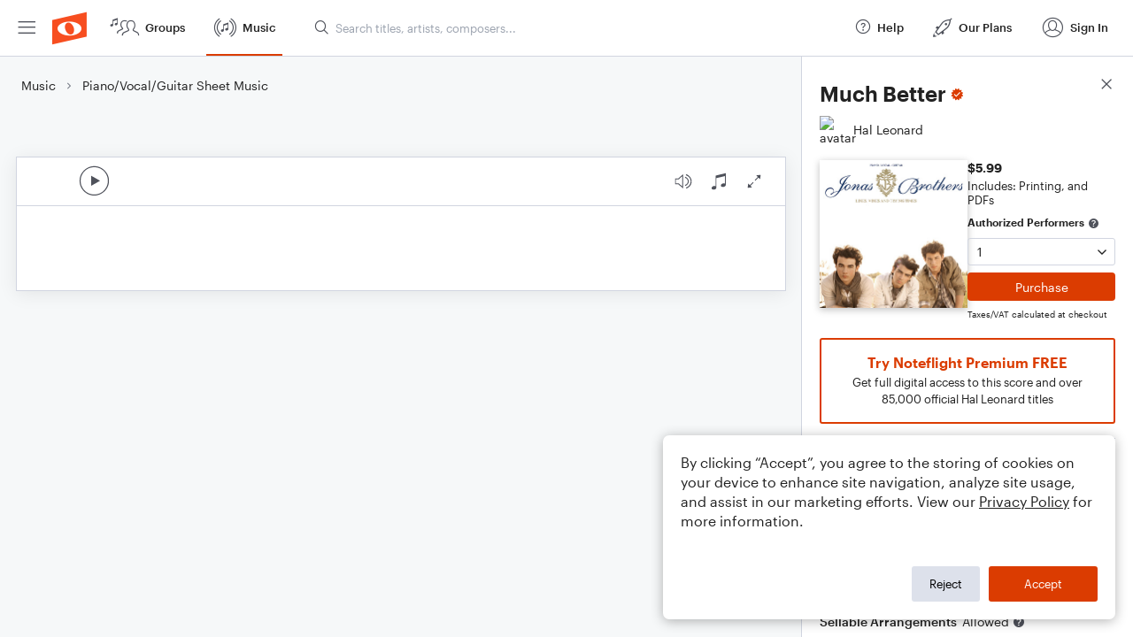

--- FILE ---
content_type: text/html; charset=utf-8
request_url: https://www.noteflight.com/pub_embed/cfe64f058960c549ef9e2662523f40ec?token=eyJhbGciOiJIUzI1NiJ9.eyJkYXRhIjp7InB1Ymxpc2hlZF9zY29yZV9pZCI6ImNmZTY0ZjA1ODk2MGM1NDllZjllMjY2MjUyM2Y0MGVjIiwicHJldmlldyI6dHJ1ZSwicGVyc29uYWxpemF0aW9uIjpudWxsLCJkaXNhYmxlUHJpbnRpbmciOnRydWV9LCJleHAiOjE3NjkxMDYyMjV9.d9zwH8saUOTmjV-KKGFgqTjA9LIPqhwoEHa1e6dnjlQ
body_size: 2694
content:
<!DOCTYPE html>
<html lang="en" xml:lang="en" xmlns="http://www.w3.org/1999/xhtml">
  <head>
    <meta content="text/html;charset=UTF-8" http-equiv="content-type" />
    <meta http-equiv="X-UA-Compatible" content="requiresActiveX=true" />

      <meta name="robots" content="noindex,nofollow" />

    <title>
      Noteflight - Online Music Notation Software
    </title>
    <script language="javascript">
      var appConfigJsonB64 = "[base64]/[base64]"
    </script>
    <script src="https://production-assets.noteflight.com/speedyg/speedyg-12edfd5d5315b0d44538.js"></script>
  </head>
  <body id="appBody">
  <div id="mainPage">
    <div id="embedContainer">
      <iframe id="embedIframe" class="fullSize" allow="autoplay; fullscreen"></iframe>
    </div>
    <div id="svgContainer">
      <div id="svgContainerHeader" class="svgContainerHeader" role="navigation" aria-label="svgContainerHeade">
        <div class="svgContainerHeaderInner" role="toolbar" aria-orientation="horizontal">
          <div class="headerPaletteLeft">
            <button
              id="playButton"
              class="unstyled paletteButton playCircle"
              aria-label="Play">
            </button>
          </div>
          <div class="headerPaletteRight">
            <button
              id="playbackButton"
              class="unstyled paletteButton playback"
              aria-label="Playback">
            </button>
            <button
              id="scoreButton"
              class="unstyled paletteButton notes"
              aria-label="Score">
            </button>
            <div id="printButtonContainer" class="hidden">
              <button
                id="printButton"
                class="unstyled paletteButton printSimple"
                aria-label="Print PDF Sample"
                aria-disabled="true">
              </button>
            </div>
            <button
              id="fullScreenButton"
              class="unstyled paletteButton"
              aria-label="Full Screen">
            </button>
          </div>
        </div>
      </div>
      <div id="pagesContainer" class="pagesContainer" role="main">
        <div id="pageTurnerBack" class="performUI performPageTurner back"></div>
        <div id="pageTurnerForward" class="performUI performPageTurner forward"></div>
      </div>
      <div id="spinner" class="hidden">
        <div id="spinner" class="overlay">
          <div class="spinnerContainer">
            <div class="spinner">
            </div>
            <div id="overlayCaption" class="overlayCaption"></div>
          </div>
        </div>
      </div>
    </div>
  </div>
</body>

</html>
